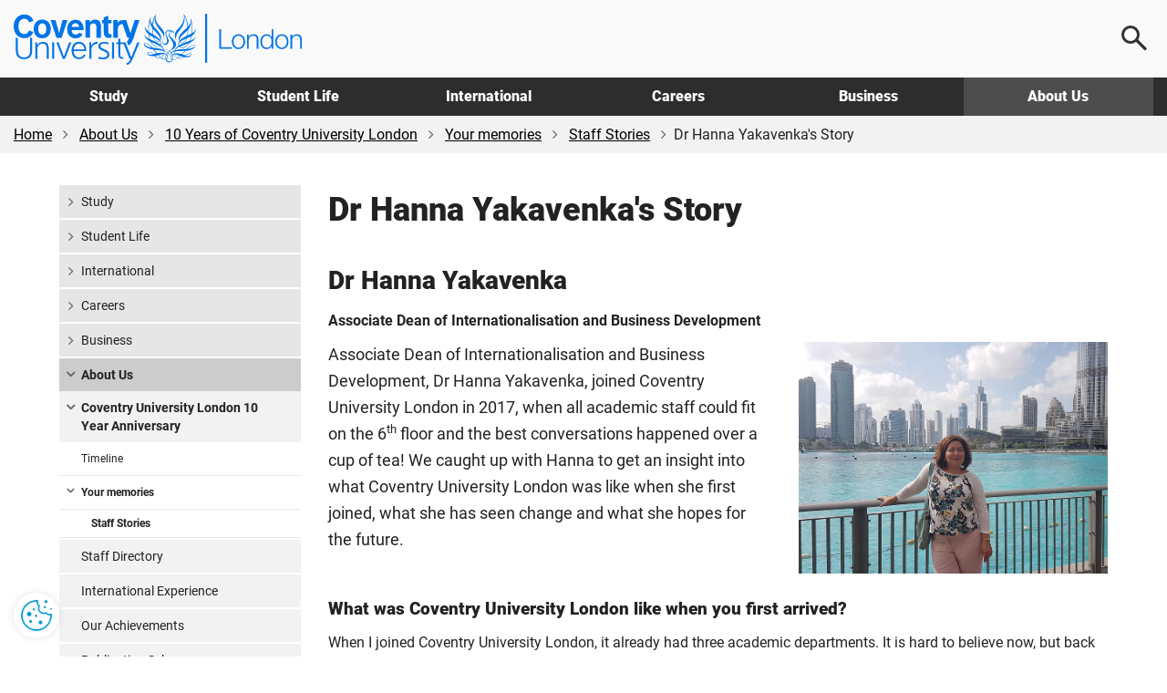

--- FILE ---
content_type: text/html; charset=utf-8
request_url: https://www.coventry.ac.uk/london/about-us/coventry-university-london-10-year-anniversary/your-memories/staff-stories/dr-hanna-yakavenka/
body_size: 8095
content:
<!DOCTYPE html>
<html lang="en-GB">
<head>
    <meta charset="utf-8">
    <!-- version   8b22f94eeef66d4cf0f1104d195c657623fa7bc1 -->
    <!-- generated 2026-01-25 04:58:39.510 -->
    <!-- instance  3b7415d2-48b7-40d4-bec4-6d133827ed9d -->
    <meta http-equiv="X-UA-Compatible" content="IE=edge">
    <meta name="viewport" content="width=device-width, initial-scale=1.0">
    <title>Dr Hanna Yakavenka | Coventry University London </title>
        <meta name="description" content="Dr Hanna Yakavenka shares her story.">
    <meta name="keywords" content="staff stories, London, Coventry University London, 10 year anniversary">
    <link rel="apple-touch-icon" href="/apple-touch-icon.png" />
    <link rel="icon" type="image/png" sizes="32x32" href="/favicon-32x32.png">
    <link rel="icon" type="image/png" sizes="16x16" href="/favicon-16x16.png">
    <link rel="manifest" href="/site.webmanifest">
    <link rel="mask-icon" href="/safari-pinned-tab.svg" color="#0066cc">
    <meta name="msapplication-TileColor" content="#0985CF">
    <meta name="theme-color" content="#ffffff">
    <meta name="facebook-domain-verification" content="243rnc55chinxyxnrfrvp0b4zytyyz" />




        <meta property="og:url" content="https://www.coventry.ac.uk/london/about-us/coventry-university-london-10-year-anniversary/your-memories/staff-stories/dr-hanna-yakavenka/" />

    <meta property="og:type" content="website" />
<meta property="og:title" content="Dr Hanna Yakavenka"/>
<meta property="og:description" content="Dr Hanna Yakavenka shares her story."/>


<meta name="twitter:card" content="summary_large_image" />

<meta name="twitter:title" content="Dr Hanna Yakavenka"/>
<meta name="twitter:description" content="Dr Hanna Yakavenka shares her story."/>

<link rel="canonical" href="https://www.coventry.ac.uk/london/about-us/coventry-university-london-10-year-anniversary/your-memories/staff-stories/dr-hanna-yakavenka/" />

    <script src="/bundles/header/js?v=lItQDth7htXEwANlWKlgi78YmVoxbhn8zPvYrD6yYOA1"></script>

        <script src="/Static/Assets/js/jquery.main.js" defer></script>



<link href="/bundles/css?v=jb294auHtVR5vReIfgcc9PKmQ85tAk1N2ilTQu7Nk4s1" rel="stylesheet"/>

        <link type="text/css" rel="stylesheet" href="/globalassets/css/style.min.css?v=8de5658e9094a00" />

    

<link rel="icon" href="/static/Assets/images/favicon/culc/favicon.ico" />

    <link type="text/css" rel="stylesheet" href="/globalassets/css/grp/london.min.css?v=8de5658e3abff80" />




        <script src="/globalassets/js/main.min.js?v=8de5658ea3a7700"></script>






        <!-- Cookie Yes -->
    <script>
        window.dataLayer = window.dataLayer || [];
        function gtag() {
            dataLayer.push(arguments);
        }
        gtag("consent", "default", {
            ad_storage: "denied",
            ad_user_data: "denied",
            ad_personalization: "denied",
            analytics_storage: "denied",
            functionality_storage: "denied",
            personalization_storage: "denied",
            security_storage: "granted",
            wait_for_update: 2000,
        });
        gtag("set", "ads_data_redaction", true);
        gtag("set", "url_passthrough", true);
    </script>
    <!-- End Cookie Yes -->


        <!-- Google Tag Manager -->
    <script>
        (function(w,d,s,l,i){w[l]=w[l]||[];w[l].push({'gtm.start':
                new Date().getTime(),event:'gtm.js'});var f=d.getElementsByTagName(s)[0],
                j=d.createElement(s),dl=l!='dataLayer'?'&l='+l:'';j.async=true;j.src=
                'https://www.googletagmanager.com/gtm.js?id='+i+dl;f.parentNode.insertBefore(j,f);
        })(window, document, 'script', 'dataLayer', 'GTM-KSJQM5');
    </script>
    <!-- End Google Tag Manager -->


    

            <script id="cookieyes" type="text/javascript" src="https://cdn-cookieyes.com/client_data/503e077c052281b6a24bbd7b.js"></script>
            <!-- Hotjar Tracking Code for www.coventry.ac.uk -->
        <script>
            (function (h, o, t, j, a, r) {
                h.hj = h.hj || function () { (h.hj.q = h.hj.q || []).push(arguments) };
                h._hjSettings = { hjid: 1637760, hjsv: 6 };
                a = o.getElementsByTagName('head')[0];
                r = o.createElement('script'); r.async = 1;
                r.src = t + h._hjSettings.hjid + j + h._hjSettings.hjsv;
                a.appendChild(r);
            })(window, document, 'https://static.hotjar.com/c/hotjar-', '.js?sv=');
        </script>

<script type="application/ld+json"> { "@context": "https://schema.org", "@type": "CollegeOrUniversity", "name": "Coventry University London", "alternateName": "cov uni london", "url": "https://www.coventry.ac.uk/london/", "logo": "https://www.coventry.ac.uk/globalassets/media/logos/london.svg", "telephone": "+44 (0) 20 7247 3666", "address": { "@type": "PostalAddress", "streetAddress": "109-117 Middlesex Street", "addressLocality": "London", "postalCode": "E1 7JF", "addressCountry": "GB" }, "sameAs": [ "https://www.facebook.com/covunilondon/", "https://twitter.com/covunilondon", "https://www.youtube.com/user/CovStudent", "https://www.instagram.com/covunilondon/", "https://www.linkedin.com/school/coventry-university/mycompany/verification/", "", "" ] } </script>

    





    

<script type="text/javascript">var appInsights=window.appInsights||function(config){function t(config){i[config]=function(){var t=arguments;i.queue.push(function(){i[config].apply(i,t)})}}var i={config:config},u=document,e=window,o="script",s="AuthenticatedUserContext",h="start",c="stop",l="Track",a=l+"Event",v=l+"Page",r,f;setTimeout(function(){var t=u.createElement(o);t.src=config.url||"https://js.monitor.azure.com/scripts/a/ai.0.js";u.getElementsByTagName(o)[0].parentNode.appendChild(t)});try{i.cookie=u.cookie}catch(y){}for(i.queue=[],r=["Event","Exception","Metric","PageView","Trace","Dependency"];r.length;)t("track"+r.pop());return t("set"+s),t("clear"+s),t(h+a),t(c+a),t(h+v),t(c+v),t("flush"),config.disableExceptionTracking||(r="onerror",t("_"+r),f=e[r],e[r]=function(config,t,u,e,o){var s=f&&f(config,t,u,e,o);return s!==!0&&i["_"+r](config,t,u,e,o),s}),i}({instrumentationKey:"df181e98-7c66-4fc8-b18d-d717fa8f2865",sdkExtension:"a"});window.appInsights=appInsights;appInsights.queue&&appInsights.queue.length===0&&appInsights.trackPageView();</script></head>

    
        <body class="">
    

<button class="cookie-mgmt cky-banner-element">
    <img src="/static/assets/images/content/cookie-settings-icon.png" width="40" height="40" alt="Manage cookie settings">
</button>




<a class="sr-only sr-only-focusable skip-content" href="#main">
    Skip to main content
</a>
<a class="sr-only sr-only-focusable skip-content" href="#footer">
    Skip to footer
</a>

    <!-- Google Tag Manager (noscript) -->
    <noscript><iframe title="Intentionally blank"  aria-hidden="true" src="https://www.googletagmanager.com/ns.html?id=GTM-KSJQM5"
                      height="0" width="0" style="display:none;visibility:hidden"></iframe></noscript>
    <!-- End Google Tag Manager (noscript) -->





<div class="wrapper-outer">
    <div id="wrapper">
            <header>
                <div class="container">
                        <a href="/london/" class="logo -london">
                            <span class="sr-only">
                                Coventry University London 
                            </span>
                        </a>

                            <div class="menu-icon menu-icon--search">
                                <button aria-label="Open search">
                                    <span></span>
                                </button>
                            </div>
                            <div class="menu-icon menu-icon--ham">
                                <button aria-label="Open navigation">
                                    <span></span>
                                </button>
                            </div>
                </div>

                    <nav>
                        <div class="container">
                            <ul class="main-nav">
                                    <li class="main-nav__item ">
                                        <a href="/london/study/" class="main-nav__link " >
                                            Study
                                        </a>
                                        <div class="main-nav__submenu" id="js-9827-submenu">
                                            <div class="container">
                                            </div>
                                        </div>
                                    </li>
                                    <li class="main-nav__item ">
                                        <a href="/london/student-life/" class="main-nav__link " >
                                            Student Life
                                        </a>
                                        <div class="main-nav__submenu" id="js-9992-submenu">
                                            <div class="container">
                                            </div>
                                        </div>
                                    </li>
                                    <li class="main-nav__item ">
                                        <a href="/london/international/" class="main-nav__link " >
                                            International
                                        </a>
                                        <div class="main-nav__submenu" id="js-10078-submenu">
                                            <div class="container">
                                            </div>
                                        </div>
                                    </li>
                                    <li class="main-nav__item ">
                                        <a href="/london/careers-and-internships/" class="main-nav__link " >
                                            Careers
                                        </a>
                                        <div class="main-nav__submenu" id="js-10059-submenu">
                                            <div class="container">
                                            </div>
                                        </div>
                                    </li>
                                    <li class="main-nav__item ">
                                        <a href="/london/business/" class="main-nav__link " >
                                            Business
                                        </a>
                                        <div class="main-nav__submenu" id="js-9973-submenu">
                                            <div class="container">
                                            </div>
                                        </div>
                                    </li>
                                    <li class="main-nav__item ">
                                        <a href="/london/about-us/" class="main-nav__link -current" >
                                            About Us
                                        </a>
                                        <div class="main-nav__submenu" id="js-293451-submenu">
                                            <div class="container">
                                            </div>
                                        </div>
                                    </li>
                            </ul>
                        </div>
                    </nav>

                    <div class="main-search">
                        <div class="main-search__content">
                            <p class="h2 mvn">
                                Search
                            </p>

                                <div class="row">
                                    <div class="col-sm-6">
                                            <label for="ddlOverlayLocation" class="h4">
                                                By location
                                            </label>
                                            <div class="ui-select">
                                                <select class="option-drop white-bkgnd" id="ddlOverlayLocation">



                                                    <option value="0">All locations</option>
                                                        <option value="9477" selected>Coventry University London </option>
                                                </select>
                                            </div>
                                    </div>

                                    <div class="col-sm-6">
                                            <label for="ddlOverlayType" class="h4">
                                                By type
                                            </label>
                                            <div class="ui-select">
                                                <select class="option-drop white-bkgnd" id="ddlOverlayType">



                                                    <option value="0">All pages</option>
                                                            <option value="NewCoursePage" selected>Course</option>
                                                            <option value="EventPage" >Event</option>
                                                            <option value="NewsPage" >News</option>
                                                </select>
                                            </div>
                                    </div>
                                </div>
                                <div class="row">
                                    <div class="col-sm-9">
                                        <input type="text" aria-label="Search the Coventry University website" placeholder="Search website..." id="headSearchInput" name="headSearchInput" class="col-sm-9 search-overlay-input" data-hj-whitelist="">
                                    </div>

                                    <div class="col-sm-3">
                                        <button id="headSearchButton" value="Submit search" aria-label="Submit search" class="btn-primary search-overlay-submit">Search</button>
                                        <input id="headResultPage" type="hidden" value="https://www.coventry.ac.uk/london/search/?page=1&amp;PageSize=10">
                                    </div>
                                </div>
                                <div class="row">
                                    <div class="search-overlay-column col-sm-3 ptm">
                                            <span class="searchOptionSubHeading h5">Popular searches</span>

                                            <p><a href="/london/search/?page=1&amp;PageSize=10&amp;search=employability">Careers</a></p>
                                            <p><a href="/london/search/?search=fees">Fees and Funding</a></p>
                                            <p><a href="/london/search/?search=Student+Services">Student Services</a></p>
                                            <p><a href="/london/search/?search=International+guide">International Guide</a></p>
                                            <p><a href="/london/search/?search=Business&amp;contentType=newcoursepage">Global Business</a></p>
                                    </div>

                                    <div class="hidden-xs">
                                        <div class="search-overlay-column col-sm-3 ptm">
                                                <span class="searchOptionSubHeading h5">Useful links</span>

                                                <p><a href="/student-central/">Student Central</a></p>
                                                <p><a href="/london/student-life/travelling-to-the-campus/">Travelling to the campus</a></p>
                                                <p><a href="/london/student-life/term-dates/">Term Dates</a></p>
                                                <p><a href="https://students.convera.com/geo-buyer/cul#!/">Student Payment Portal</a></p>
                                                <p><a href="/london/study/how-to-apply/prospectus-form/">Prospectus</a></p>
                                                <p><a href="/london/study/meet-us/open-day/">Open Days</a></p>
                                        </div>

                                        <div class="search-overlay-column col-sm-6 ptm">
                                                <span class="searchOptionSubHeading h5">Suggested courses</span>

                                            <ul id="scourses" data-empty="true">
                                                <li class="suggested-course suggested-grey">Start typing to see suggestions...</li>
                                            </ul>
                                        </div>
                                    </div>
                                </div>
                        </div>
                    </div>
            </header>
    </div>
</div>




    <div id="breadcrumb-wrapper">
        <div class="container -wide">
            <div class="row">
                <div class="col-sm-12">
                    <nav class="breadcrumb-container" aria-label="Breadcrumb">
                        <ul class="breadcrumb">


                                    <li>
                                        <a href="/london/" rel="nofollow">Home</a>
                                    </li>
                                    <li>
                                        <a href="/london/about-us/">About Us</a>
                                    </li>
                                    <li>
                                        <a href="/london/about-us/coventry-university-london-10-year-anniversary/">10 Years of Coventry University London</a>
                                    </li>
                                    <li>
                                        <a href="/london/about-us/coventry-university-london-10-year-anniversary/your-memories/">Your memories</a>
                                    </li>
                                    <li>
                                        <a href="/london/about-us/coventry-university-london-10-year-anniversary/your-memories/staff-stories/">Staff Stories</a>
                                    </li>
                                    <li>Dr Hanna Yakavenka&#39;s Story</li>

                        </ul>
                    </nav>
                </div>
            </div>
        </div>
    </div>



<div class="section">
    <div class="container main-content">
        <div class="row">
            <div class="col-sm-9 col-sm-push-3" role="main" id="main">
                
                    <h1>Dr Hanna Yakavenka's Story</h1>
                

<div class="">
    

    <div class="row">
    <div class="col-sm-12">
        
<h2>Dr Hanna Yakavenka</h2>
<p><strong>Associate Dean of Internationalisation and Business Development</strong></p>



<div class="row">
    <div class="col-sm-7">
        
<p class="lead">Associate Dean of Internationalisation and Business Development, Dr Hanna Yakavenka, joined Coventry University London in 2017, when all academic staff could fit on the 6<sup>th</sup> floor and the best conversations happened over a cup of tea! We caught up with Hanna to get an insight into what Coventry University London was like when she first joined, what she has seen change and what she hopes for the future.</p>

    </div>
    <div class="col-sm-5">
        
<p><img class="img-responsive" title="Hanna Yakavenka " src="/contentassets/0f82472e9c0346ef901faba4b7567ae4/hanna-yakavenka-3.jpg" alt="Hanna Yakavenka " width="405" height="304" /></p>

    </div>
</div>

<h3 class="h4">What was Coventry University London like when you first arrived?</h3>
<p>When I joined Coventry University London, it already had three academic departments. It is hard to believe now, but back then all academic staff could fit on the 6th floor! The whole space gave that welcoming feel. I still vividly remember a small seating area in the middle of the 6th floor where the best conversations happened over a cup of tea. There were a lot of students on site who studied a wide range of business related degrees. I joined as the head of a very diverse academic team teaching Marketing, Fashion, Hospitality and Tourism disciplines. It was such a joy to come to work, as not a single day was the same. In spite of often being stretched, every single member of the academic team strived to design and deliver an outstanding learning experience. Personal touch was in everything we did.</p>
<h3 class="h4">What have you seen change or evolve during your time working at Coventry University London?</h3>
<p>Since then we have launched a brilliant modern learning space at Cutler's Exchange and set up dedicated Fashion, Hospitality, Media, and Finance areas for students to experience 'real business' set up. Most importantly, however, we have grown in our vision. Newly designed courses enable students to develop generic as well as niche skills. Employability has been further and more systematically ingrained into the taught curriculum. We are now firmly established internationally with partner education institutions delivering Coventry University London courses in France, Greece, Malaysia, and Singapore.</p>
<h3 class="h4">Can you share a standout moment - something which has made you proud to work here?</h3>
<p>Attending and talking about our courses, learning experience, and future opportunities during the Education Fairs, Open Days and taster sessions are among my most cherished moments. However, representing Coventry University Group during the graduation ceremonies in Malaysia in 2019 filled my heart with pride. There is nothing more rewarding than shaking hands of fresh graduates and sharing those last moment words of wisdom. Having an opportunity to connect with Coventry University London courses' graduates abroad - this is true global reach!</p>
<h3 class="h4">What is it that makes Coventry University London so unique?</h3>
<p>It will have to be the 'just get on and do it' attitude among the staff who I work with. We strive for excellence and we take it to the next level!</p>
<h3 class="h4">What would you like to see Coventry University London achieve in the future?</h3>
<p>Without a doubt we shall grow in reach; that being staff, students, and countries!</p>

    </div>
    </div>
    
</div>
            </div>

            <div class="col-sm-3 col-sm-pull-9">

<aside id="sidebar">
    <nav class="sidenav" aria-label="Sidebar Navigation">
        <ul class="accordion">
                <li >

                        <a href="/london/study/" class="lhn_opener">Study</a>
                                    </li>
                <li >

                        <a href="/london/student-life/" class="lhn_opener">Student Life</a>
                                    </li>
                <li >

                        <a href="/london/international/" class="lhn_opener">International</a>
                                    </li>
                <li >

                        <a href="/london/careers-and-internships/" class="lhn_opener">Careers</a>
                                    </li>
                <li >

                        <a href="/london/business/" class="lhn_opener">Business</a>
                                    </li>
                <li class=active>

                        <a href="/london/about-us/" class="lhn_opener">About Us</a>
                        <ul class="slide">

            <li class=active>



                    <a href="/london/about-us/coventry-university-london-10-year-anniversary/" class="lhn_opener" style="">Coventry University London 10 Year Anniversary</a>

    <ul class="slide">

            <li >



                    <a href="/london/about-us/coventry-university-london-10-year-anniversary/coventry-university-london-timeline/" style="">Timeline</a>

            </li>
            <li class=active>



                    <a href="/london/about-us/coventry-university-london-10-year-anniversary/your-memories/" class="lhn_opener" style="">Your memories</a>

    <ul class="slide">

            <li class=active>



                    <a href="/london/about-us/coventry-university-london-10-year-anniversary/your-memories/staff-stories/" style="">Staff Stories</a>

            </li>
    </ul>
            </li>
    </ul>
            </li>
            <li >



                    <a href="/london/about-us/staff-directory/" style="">Staff Directory</a>

            </li>
            <li >



                    <a href="/london/about-us/international-experience/" style="">International Experience</a>

            </li>
            <li >



                    <a href="/london/about-us/our-achievements/" style="">Our Achievements</a>

            </li>
            <li >



                    <a href="/london/about-us/publication-scheme/" class="lhn_opener" style="">Publication Scheme</a>

            </li>
    </ul>
                </li>
        </ul>
    </nav>
</aside>            </div>
        </div>
    </div>
</div>

    <a id="totop" title="Back to top" href="#"></a>

            <div class="footer-container" role="contentinfo" id="footer">
                <div class="container -wide footer">
                    <div class="row">
                        
                        <div class="col-xs-6 col-md-3 landscape-mobile-6col">
                                <h2 class="footer-heading">Contact us</h2>

<p>Coventry University London<br />University House<br />109-117 Middlesex Street<br />London<br />E1 7JF</p>
<p><strong>Tel: <a class="cta-link" href="tel:+442477657688">+44 (0)24 7765 7688</a></strong></p>

                        </div>
                        

                        
                        <div class="col-xs-6 col-md-3 landscape-mobile-6col">
                                <h2 class="footer-heading">Useful Links</h2>

                                <ul>
                                        <li>
                                            <a title="News" href="/london/news/">News</a>
                                        </li>
                                        <li>
                                            <a title="Staff Directory" href="/london/study/staff-directory/">Staff Directory</a>
                                        </li>
                                        <li>
                                            <a title="Job vacancies" target="_blank" href="/jobs/">Job vacancies</a>
                                        </li>
                                        <li>
                                            <a title="Gender Pay Gap Report" href="/the-university/key-information/equality-and-diversity/gender-pay-report/">Gender Pay Gap Report</a>
                                        </li>
                                        <li>
                                            <a href="/london/legal-documents/safeguarding-is-everyones-responsibility/">Safeguarding</a>
                                        </li>
                                        <li>
                                            <a href="/london/blog/">Blogs</a>
                                        </li>
                                        <li>
                                            <a title="Staff Portal" target="_blank" href="https://livecoventryac.sharepoint.com/sites/staff-portal-london">Staff Portal</a>
                                        </li>
                                        <li>
                                            <a title="Student Portal" target="_blank" href="https://livecoventryac.sharepoint.com/sites/student-portal-london">Student Portal</a>
                                        </li>
                                        <li>
                                            <a title="Complaints" href="/london/study/student-support/registry/complaints-and-compliments/">Complaints</a>
                                        </li>
                                </ul>
                        </div>
                        

                        <div class="clearfix visible-sm-block visible-xs-block"></div>

                        
                        <div class="col-xs-6 col-md-3 landscape-mobile-6col">
                                <h2 class="footer-heading">Legal Information</h2>

                                <ul>
                                        <li>
                                            <a title="Terms and Conditions" href="/london/legal-documents/terms-and-conditions/">Terms and Conditions</a>
                                        </li>
                                        <li>
                                            <a title="Academic Regulations" href="/london/legal-documents/academic-regulations/">Academic Regulations</a>
                                        </li>
                                        <li>
                                            <a title="General Regulations" href="/london/legal-documents/general-regulations/">General Regulations</a>
                                        </li>
                                        <li>
                                            <a title="Student Contract" href="/london/legal-documents/student-contract/">Student Contract</a>
                                        </li>
                                        <li>
                                            <a title="GDPR and Data Protection" href="/gdpr-and-data-protection/">GDPR and Data Protection</a>
                                        </li>
                                </ul>
                        </div>
                        

                        
                        <div class="col-xs-6 col-md-3 landscape-mobile-6col footer-connected">
                                <h2 class="footer-heading">Stay connected</h2>

                                <a target="_blank" href="https://www.facebook.com/covunilondon/" aria-label="Like us on Facebook" rel="nofollow noopener noreferrer" title="Like us on Facebook">
                                    <span aria-hidden="true" class="fa fa-facebook fa-fw"></span>
                                </a>

                                <a class="x" href="https://twitter.com/covunilondon" aria-label="Follow us on X" target="_blank" rel="nofollow noopener noreferrer">
                                </a>

                                <a target="_blank" href="https://www.youtube.com/watch?v=tAkX5ZlMhrE" aria-label="Subscribe to our YouTube Channel" rel="nofollow noopener noreferrer" title="Subscribe to our YouTube Channel">
                                    <span aria-hidden="true" class="fa fa-youtube fa-fw"></span>
                                </a>

                                <a target="_blank" href="https://www.instagram.com/covunilondon/" aria-label="Follow us on Instagram" rel="nofollow noopener noreferrer" title="Follow us on Instagram">
                                    <span aria-hidden="true" class="fa fa-instagram fa-fw"></span>
                                </a>

                                <a target="_blank" href="https://www.linkedin.com/school/coventry-university/" aria-label="Connect with us on Linkedin" rel="nofollow noopener noreferrer" title="Connect with us on Linkedin">
                                    <span aria-hidden="true" class="fa fa-linkedin-square fa-fw"></span>
                                </a>



                                <a class="wechat" href="https://mp.weixin.qq.com/s/XyIZBeRRVnnxljgT3VmGsQ" target="_blank" aria-label="Follow us on WeChat" rel="nofollow noopener noreferrer">
                                </a>

                                <a class="weibo" href="https://www.weibo.com/coventryuniversity" target="_blank" aria-label="Follow us on Weibo" rel="nofollow noopener noreferrer">
                                </a>




                                <a target="_blank" href="/london/blog/" aria-label="View our Blogs" rel="nofollow noopener noreferrer" title="View our blogs">
                                    <span aria-hidden="true" class="fa fa-comments fa-fw"></span>
                                </a>



                                <a target="_blank" href="https://i.qq.com/?s_url=https:%2F%2Fuser.qzone.qq.com%2F1992877414&amp;rd=1" aria-label="Login to QQ" rel="nofollow noopener noreferrer" title="Login to QQ">
                                    <span aria-hidden="true" class="fa fa-qq fa-fw"></span>
                                </a>

                                <a target="_blank" class="youku-logo" href="https://account.youku.com/?callback=https:%2F%2Fi.youku.com%2Fi%2Findex" aria-label="Login to YouKu" title="Login to YouKu" rel="nofollow noopener noreferrer">
                                </a>

                                <a target="_blank" class="cusu-logo" href="https://www.yoursu.org/" aria-label="Visit CUSU" title="Visit CUSU" rel="nofollow noopener noreferrer"></a>



                            
                        </div>
                        
                    </div>
                </div>
            </div>
                <div class="awards-container">
                    <div class="container">
                        <div class="row">
                            <div class="col-sm-12">
                                <div class="awards">
                                        <div>
                                            <img src="/contentassets/483cc3ef23a54130b5b6ec3150dd844f/queens-award.png" alt="The Queen&#39;s Award for Enterprise" title="The Queen&#39;s Award for Enterprise" loading="lazy">
                                        </div>
                                        <div>
                                            <img src="/globalassets/blocks/footers/university-of-the-year-shortlisted-2021.png" alt="University of the year shortlisted" title="University of the year shortlisted" loading="lazy">
                                        </div>
                                        <div>
                                            <img src="/contentassets/122de9a7e8334c569cf744ca691165bb/qs-five-star-rating_2023_303x96.png" alt="QS Five Star Rating 2023" title="QS Five Star Rating 2023" loading="lazy">
                                        </div>
                                        <div>
                                            <img src="/globalassets/media/global/footer/tef-footer.png" alt="TEF Gold 2023" title="TEF Gold 2023" loading="lazy">
                                        </div>
                                </div>
                            </div>
                        </div>
                    </div>
                </div>
            <div class="copyright-container" role="complementary" aria-label="Legal and copyright information">
                <div class="container">
                    <div class="row">
                        <div class="col-sm-12 text-center">
                                    <a title="The Student Contract" href="/london/legal-documents/student-contract/">The Student Contract</a>
                                    <a title="Accessibility" href="/london/legal-documents/accessibility-statement/">Accessibility</a>
                                    <a title="Copyright Statement" href="/legal-documents/copyright-statement/">Copyright Statement</a>
                                    <a title="Freedom of Information " href="/legal-documents/freedom-of-information-policy/">Freedom of Information</a>
                                    <a title="Intellectual Property Policy" href="/legal-documents/intellectual-property/">Intellectual Property Policy</a>
                                    <a title="Cookie Notice" href="/legal-documents/cookie-policy/">Cookie Notice</a>
                                    <a title="Website Privacy Notice" href="/london/legal-documents/privacy-notice/">Website Privacy Notice</a>
                        </div>
                    </div>
                </div>
            </div>



<script src='/bundles/js?v=zRAgnTIGx8cHCilHkz-lPYxWS6snJkIpvNX5mNTcOs01' defer></script>


<!--fix for ie 9 none console issue -->
<script type="text/javascript">

    if (!window.console) (function () {

        var __console, Console;

        Console = function () {
            var check = setInterval(function () {
                var f;
                if (window.console && console.log && !console.__buffer) {
                    clearInterval(check);
                    f = (Function.prototype.bind) ? Function.prototype.bind.call(console.log, console) : console.log;
                    for (var i = 0; i < __console.__buffer.length; i++) f.apply(console, __console.__buffer[i]);
                }
            }, 1000);

            function log() {
                this.__buffer.push(arguments);
            }

            this.log = log;
            this.error = log;
            this.warn = log;
            this.info = log;
            this.__buffer = [];
        };

        __console = window.console = new Console();
    })();
</script>




<script type="text/javascript" src="https://dl.episerver.net/13.6.1/epi-util/find.js"></script>
<script type="text/javascript">
if(typeof FindApi === 'function'){var api = new FindApi();api.setApplicationUrl('/');api.setServiceApiBaseUrl('/find_v2/');api.processEventFromCurrentUri();api.bindWindowEvents();api.bindAClickEvent();api.sendBufferedEvents();}
</script>

    </body>

</html>